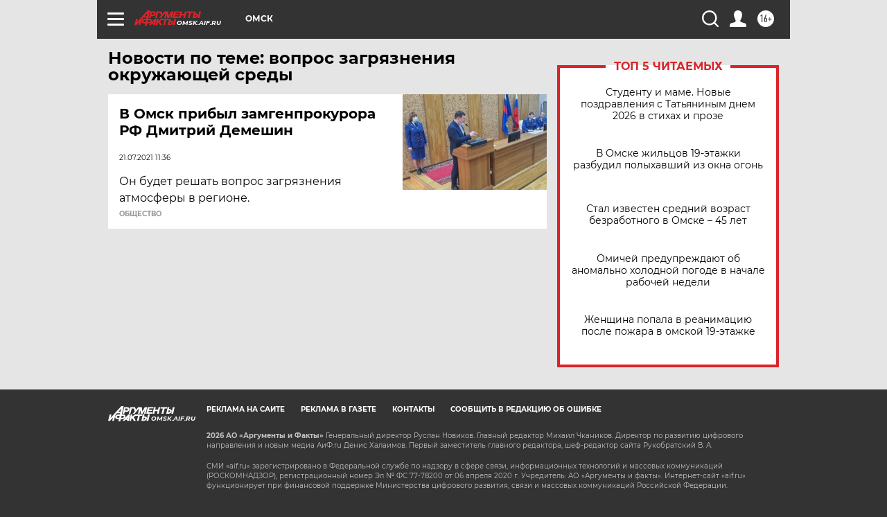

--- FILE ---
content_type: text/html
request_url: https://tns-counter.ru/nc01a**R%3Eundefined*aif_ru/ru/UTF-8/tmsec=aif_ru/287401094***
body_size: -70
content:
FCAD75146976ADEFX1769385455:FCAD75146976ADEFX1769385455